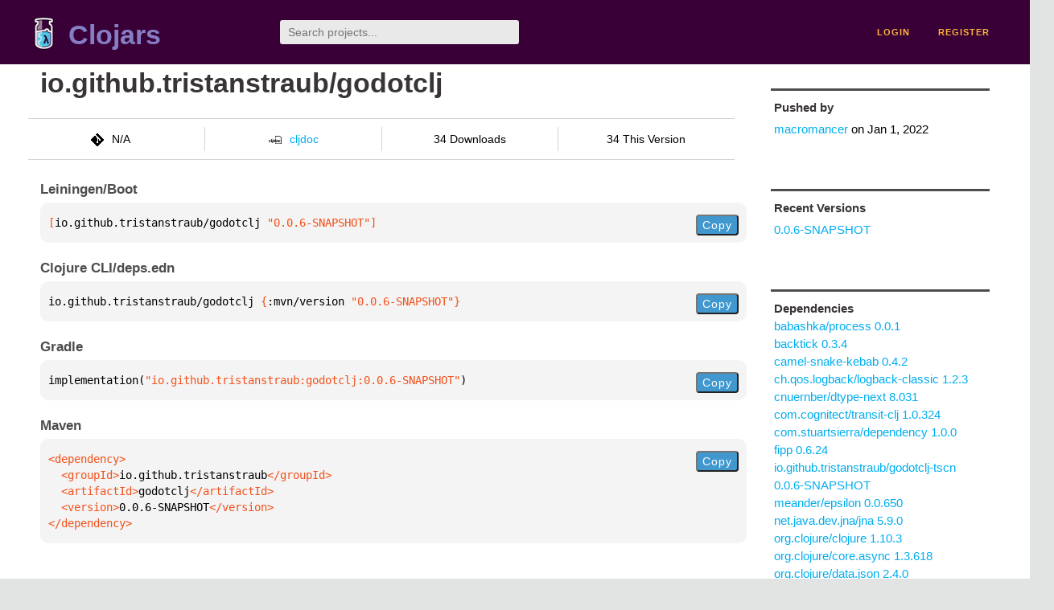

--- FILE ---
content_type: text/html;charset=utf-8
request_url: https://clojars.org/io.github.tristanstraub/godotclj/versions/0.0.6-SNAPSHOT
body_size: 2430
content:
<!DOCTYPE html>
<html lang="en"><head><meta charset="utf-8"><meta content="width=device-width,initial-scale=1" name="viewport"><link href="/opensearch.xml" rel="search" title="Clojars" type="application/opensearchdescription+xml"><link href="/favicon.ico" rel="shortcut icon"><meta content="[io.github.tristanstraub/godotclj &quot;0.0.6-SNAPSHOT&quot;] null" name="description"><meta content="summary" name="twitter:card"><meta content="@clojars" name="twitter:site:id"><meta content="https://clojars.org" name="twitter:site"><meta content="[io.github.tristanstraub/godotclj &quot;0.0.6-SNAPSHOT&quot;]" name="twitter:title"><meta content="[io.github.tristanstraub/godotclj &quot;0.0.6-SNAPSHOT&quot;] null" name="twitter:description"><meta content="https://clojars.org/images/clojars-logo@2x.png" name="twitter:image"><meta content="Total downloads / this version" name="twitter:label1"><meta content="34 / 34" name="twitter:data1"><meta content="Coordinates" name="twitter:label2"><meta content="[io.github.tristanstraub/godotclj &quot;0.0.6-SNAPSHOT&quot;]" name="twitter:data2"><meta content="website" property="og:type"><meta content="Clojars" property="og:site_name"><meta content="[io.github.tristanstraub/godotclj &quot;0.0.6-SNAPSHOT&quot;]" property="og:title"><meta content="[io.github.tristanstraub/godotclj &quot;0.0.6-SNAPSHOT&quot;] null" property="og:description"><meta content="https://clojars.org/images/clojars-logo@2x.png" property="og:image"><title>[io.github.tristanstraub/godotclj &quot;0.0.6-SNAPSHOT&quot;] - Clojars</title><link href="/stylesheets/reset.css" rel="stylesheet" type="text/css"><link href="/stylesheets/vendor/bootstrap/bootstrap.css" rel="stylesheet" type="text/css"><link href="/stylesheets/screen.css" rel="stylesheet" type="text/css"><!--[if lt IE 9]><script src="/js/html5.js" type="text/javascript"></script><![endif]--><script src="/js/jquery-3.6.0.min.js" type="text/javascript"></script><script src="/js/coordinates.js" type="text/javascript"></script></head><body class="container-fluid"><div id="content-wrapper"><header class="small-header row"><div class="home col-xs-6 col-sm-3"><a href="/"><img alt="Clojars" src="/images/clojars-logo-tiny.png" srcset="/images/clojars-logo-tiny@2x.png 2x"></a><h1><a href="/">Clojars</a></h1></div><div class="col-xs-6 col-sm-3"><form action="/search"><input class="search" id="search" name="q" placeholder="Search projects..." required type="search"></form></div><nav class="navigation main-navigation col-xs-12 col-sm-6"><ul><li><a href="/login">login</a></li><li><a href="/register">register</a></li></ul></nav></header><div class="light-article row"><script type="application/ld+json">{"@context":"http://schema.org","@type":"BreadcrumbList","itemListElement":[{"@type":"ListItem","position":1,"item":{"@id":"https://clojars.org/groups/io.github.tristanstraub","name":"io.github.tristanstraub"}},{"@type":"ListItem","position":2,"item":{"@id":"https://clojars.org/io.github.tristanstraub/godotclj","name":"godotclj"}}]}</script><div class="col-xs-12 col-sm-9" id="jar-title"><div><h1><a href="/io.github.tristanstraub/godotclj">io.github.tristanstraub/godotclj</a></h1></div><p class="description"></p><ul class="row" id="jar-info-bar"><li class="col-xs-12 col-sm-3"><p><img alt="VCS" src="/images/git-mark.png" srcset="">N/A</p></li><li class="col-xs-12 col-sm-3"><a href="https://cljdoc.org/d/io.github.tristanstraub/godotclj/0.0.6-SNAPSHOT"><img alt="cljdoc documentation" height="16" src="/images/cljdoc-icon.svg">cljdoc</a></li><li class="col-xs-12 col-sm-3">34 Downloads</li><li class="col-xs-12 col-sm-3">34 This Version</li></ul><h2>Leiningen/Boot</h2><div class="package-config-example"><div class="package-config-content select-text" id="#leiningen-coordinates"><pre><span class="tag">[</span>io.github.tristanstraub/godotclj<span class="string"> &quot;0.0.6-SNAPSHOT&quot;</span><span class="tag">]</span></pre></div><div class="package-config-copy"><button class="copy-coordinates">Copy</button></div></div><h2>Clojure CLI/deps.edn</h2><div class="package-config-example"><div class="package-config-content select-text" id="#deps-coordinates"><pre>io.github.tristanstraub/godotclj <span class="tag">{</span>:mvn/version <span class="string">&quot;0.0.6-SNAPSHOT&quot;</span><span class="tag">}</span></pre></div><div class="package-config-copy"><button class="copy-coordinates">Copy</button></div></div><h2>Gradle</h2><div class="package-config-example"><div class="package-config-content select-text" id="#gradle-coordinates"><pre>implementation(<span class="string">&quot;io.github.tristanstraub:godotclj:0.0.6-SNAPSHOT&quot;</span>)</pre></div><div class="package-config-copy"><button class="copy-coordinates">Copy</button></div></div><h2>Maven</h2><div class="package-config-example"><div class="package-config-content select-text" id="#maven-coordinates"><div><pre><span class="tag">&lt;dependency&gt;
</span><span class="tag">  &lt;groupId&gt;</span>io.github.tristanstraub<span class="tag">&lt;/groupId&gt;
</span><span class="tag">  &lt;artifactId&gt;</span>godotclj<span class="tag">&lt;/artifactId&gt;
</span><span class="tag">  &lt;version&gt;</span>0.0.6-SNAPSHOT<span class="tag">&lt;/version&gt;
</span><span class="tag">&lt;/dependency&gt;</span></pre></div></div><div class="package-config-copy"><button class="copy-coordinates">Copy</button></div></div></div><ul class="col-xs-12 col-sm-3" id="jar-sidebar"><li><h4>Pushed by</h4><a href="/users/macromancer">macromancer</a> on <span title="2022-01-01 01:34:13.119">Jan 1, 2022</span></li><li><h4>Recent Versions</h4><ul id="versions"><li><a href="/io.github.tristanstraub/godotclj/versions/0.0.6-SNAPSHOT">0.0.6-SNAPSHOT</a></li></ul></li><li><h3>Dependencies</h3><ul id="dependencies"><li><a href="/babashka/process">babashka/process 0.0.1</a></li><li><a href="/backtick">backtick 0.3.4</a></li><li><a href="/camel-snake-kebab">camel-snake-kebab 0.4.2</a></li><li><a href="http://search.maven.org/#artifactdetails%7Cch.qos.logback%7Clogback-classic%7C1.2.3%7Cjar">ch.qos.logback/logback-classic 1.2.3</a></li><li><a href="/cnuernber/dtype-next">cnuernber/dtype-next 8.031</a></li><li><a href="http://search.maven.org/#artifactdetails%7Ccom.cognitect%7Ctransit-clj%7C1.0.324%7Cjar">com.cognitect/transit-clj 1.0.324</a></li><li><a href="/com.stuartsierra/dependency">com.stuartsierra/dependency 1.0.0</a></li><li><a href="/fipp">fipp 0.6.24</a></li><li><a href="/io.github.tristanstraub/godotclj-tscn">io.github.tristanstraub/godotclj-tscn 0.0.6-SNAPSHOT</a></li><li><a href="/meander/epsilon">meander/epsilon 0.0.650</a></li><li><a href="http://search.maven.org/#artifactdetails%7Cnet.java.dev.jna%7Cjna%7C5.9.0%7Cjar">net.java.dev.jna/jna 5.9.0</a></li><li><a href="http://search.maven.org/#artifactdetails%7Corg.clojure%7Cclojure%7C1.10.3%7Cjar">org.clojure/clojure 1.10.3</a></li><li><a href="http://search.maven.org/#artifactdetails%7Corg.clojure%7Ccore.async%7C1.3.618%7Cjar">org.clojure/core.async 1.3.618</a></li><li><a href="http://search.maven.org/#artifactdetails%7Corg.clojure%7Cdata.json%7C2.4.0%7Cjar">org.clojure/data.json 2.4.0</a></li><li><a href="http://search.maven.org/#artifactdetails%7Corg.graalvm.sdk%7Cgraal-sdk%7C21.2.0%7Cjar">org.graalvm.sdk/graal-sdk 21.2.0</a></li><li><a href="http://search.maven.org/#artifactdetails%7Corg.scijava%7Cnative-lib-loader%7C2.4.0%7Cjar">org.scijava/native-lib-loader 2.4.0</a></li><li><a href="/techascent/tech.jna">techascent/tech.jna 4.05</a></li></ul></li><li><h4>Version Badge</h4><p>Want to display the <a href="https://img.shields.io/clojars/v/io.github.tristanstraub/godotclj.svg">latest version</a> of your project on GitHub? Use the markdown code below!</p><img src="https://img.shields.io/clojars/v/io.github.tristanstraub/godotclj.svg"><textarea class="select-text" id="version-badge" readonly="readonly" rows="4">[![Clojars Project](https://img.shields.io/clojars/v/io.github.tristanstraub/godotclj.svg)](https://clojars.org/io.github.tristanstraub/godotclj)</textarea><p>If you want to include pre-releases and snapshots, use the following markdown code:</p><img src="https://img.shields.io/clojars/v/io.github.tristanstraub/godotclj.svg?include_prereleases"><textarea class="select-text" id="version-badge" readonly="readonly" rows="4">[![Clojars Project](https://img.shields.io/clojars/v/io.github.tristanstraub/godotclj.svg?include_prereleases)](https://clojars.org/io.github.tristanstraub/godotclj)</textarea></li></ul></div><footer class="row"><a href="https://github.com/clojars/clojars-web/wiki/About">about</a><a href="https://clojars.statuspage.io">status</a><a href="/projects">projects</a><a href="https://github.com/clojars/clojars-web/wiki/Contributing">contribute</a><a href="https://github.com/clojars/clojars-web/blob/main/CHANGELOG.org">changelog</a><a href="https://github.com/clojars/clojars-web/wiki/Contact">contact</a><a href="https://github.com/clojars/clojars-web">code</a><a href="/security">security</a><a href="/dmca">DMCA</a><a href="https://github.com/clojars/clojars-web/wiki/">help</a><a href="https://github.com/clojars/clojars-web/wiki/Data">API</a><a href="/sitemap.xml">sitemap</a><div class="sponsors"><div class="sponsors-title">Hosting costs sponsored by:</div><div class="sponsors-group"><div class="sponsor"><a href="https://korey.ai/"><img alt="Korey" src="/images/korey-logo.png"></a></div></div><div class="sponsors-title">With in-kind sponsorship from:</div><div class="sponsors-group"><div class="sponsor"><a href="https://1password.com/for-non-profits/"><img alt="1Password" src="/images/1password-logo.png"></a></div><div class="sponsor"><a href="https://www.deps.co"><img alt="Deps" src="/images/deps-logo.png"></a></div><div class="sponsor"><a href="https://dnsimple.link/resolving-clojars"><span>resolving with<br></span><span><img alt="DNSimple" src="https://cdn.dnsimple.com/assets/resolving-with-us/logo-light.png"></span></a></div><div class="sponsor"><a href="http://fastly.com/"><img alt="Fastly" src="/images/fastly-logo.png"></a></div></div><div class="sponsors-group"><div class="sponsor"><a href="https://www.fastmail.com/tryit-clojars/"><img alt="Fastmail" src="/images/fastmail-logo.png"></a></div><div class="sponsor"><a href="https://www.statuspage.io"><img alt="StatusPage.io" src="/images/statuspage-io-logo.svg"></a></div><div class="sponsor"><a href="https://uptime.com/"><img alt="Uptime.com" src="/images/uptime-logo.svg"></a></div></div></div><div class="sponsors"><div class="sponsors-group"><div class="sponsor"><span>remixed by<br></span><span><a href="http://www.bendyworks.com/"><img alt="Bendyworks Inc." src="/images/bendyworks-logo.svg" width="150"></a></span></div><div class="sponsor"><span>member project of<br></span><span><a href="https://clojuriststogether.org/"><img alt="Clojurists Together Foundation" height="40" src="/images/clojurists-together-logo.png"></a></span></div></div></div></footer></div></body></html>

--- FILE ---
content_type: image/svg+xml;charset=utf-8
request_url: https://img.shields.io/clojars/v/io.github.tristanstraub/godotclj.svg?include_prereleases
body_size: 13
content:
<svg xmlns="http://www.w3.org/2000/svg" width="348" height="20" role="img" aria-label="clojars: [io.github.tristanstraub/godotclj &quot;0.0.6-SNAPSHOT&quot;]"><title>clojars: [io.github.tristanstraub/godotclj &quot;0.0.6-SNAPSHOT&quot;]</title><linearGradient id="s" x2="0" y2="100%"><stop offset="0" stop-color="#bbb" stop-opacity=".1"/><stop offset="1" stop-opacity=".1"/></linearGradient><clipPath id="r"><rect width="348" height="20" rx="3" fill="#fff"/></clipPath><g clip-path="url(#r)"><rect width="47" height="20" fill="#555"/><rect x="47" width="301" height="20" fill="#fe7d37"/><rect width="348" height="20" fill="url(#s)"/></g><g fill="#fff" text-anchor="middle" font-family="Verdana,Geneva,DejaVu Sans,sans-serif" text-rendering="geometricPrecision" font-size="110"><text aria-hidden="true" x="245" y="150" fill="#010101" fill-opacity=".3" transform="scale(.1)" textLength="370">clojars</text><text x="245" y="140" transform="scale(.1)" fill="#fff" textLength="370">clojars</text><text aria-hidden="true" x="1965" y="150" fill="#010101" fill-opacity=".3" transform="scale(.1)" textLength="2910">[io.github.tristanstraub/godotclj &quot;0.0.6-SNAPSHOT&quot;]</text><text x="1965" y="140" transform="scale(.1)" fill="#fff" textLength="2910">[io.github.tristanstraub/godotclj &quot;0.0.6-SNAPSHOT&quot;]</text></g></svg>

--- FILE ---
content_type: image/svg+xml;charset=utf-8
request_url: https://img.shields.io/clojars/v/io.github.tristanstraub/godotclj.svg
body_size: 343
content:
<svg xmlns="http://www.w3.org/2000/svg" width="348" height="20" role="img" aria-label="clojars: [io.github.tristanstraub/godotclj &quot;0.0.6-SNAPSHOT&quot;]"><title>clojars: [io.github.tristanstraub/godotclj &quot;0.0.6-SNAPSHOT&quot;]</title><linearGradient id="s" x2="0" y2="100%"><stop offset="0" stop-color="#bbb" stop-opacity=".1"/><stop offset="1" stop-opacity=".1"/></linearGradient><clipPath id="r"><rect width="348" height="20" rx="3" fill="#fff"/></clipPath><g clip-path="url(#r)"><rect width="47" height="20" fill="#555"/><rect x="47" width="301" height="20" fill="#fe7d37"/><rect width="348" height="20" fill="url(#s)"/></g><g fill="#fff" text-anchor="middle" font-family="Verdana,Geneva,DejaVu Sans,sans-serif" text-rendering="geometricPrecision" font-size="110"><text aria-hidden="true" x="245" y="150" fill="#010101" fill-opacity=".3" transform="scale(.1)" textLength="370">clojars</text><text x="245" y="140" transform="scale(.1)" fill="#fff" textLength="370">clojars</text><text aria-hidden="true" x="1965" y="150" fill="#010101" fill-opacity=".3" transform="scale(.1)" textLength="2910">[io.github.tristanstraub/godotclj &quot;0.0.6-SNAPSHOT&quot;]</text><text x="1965" y="140" transform="scale(.1)" fill="#fff" textLength="2910">[io.github.tristanstraub/godotclj &quot;0.0.6-SNAPSHOT&quot;]</text></g></svg>